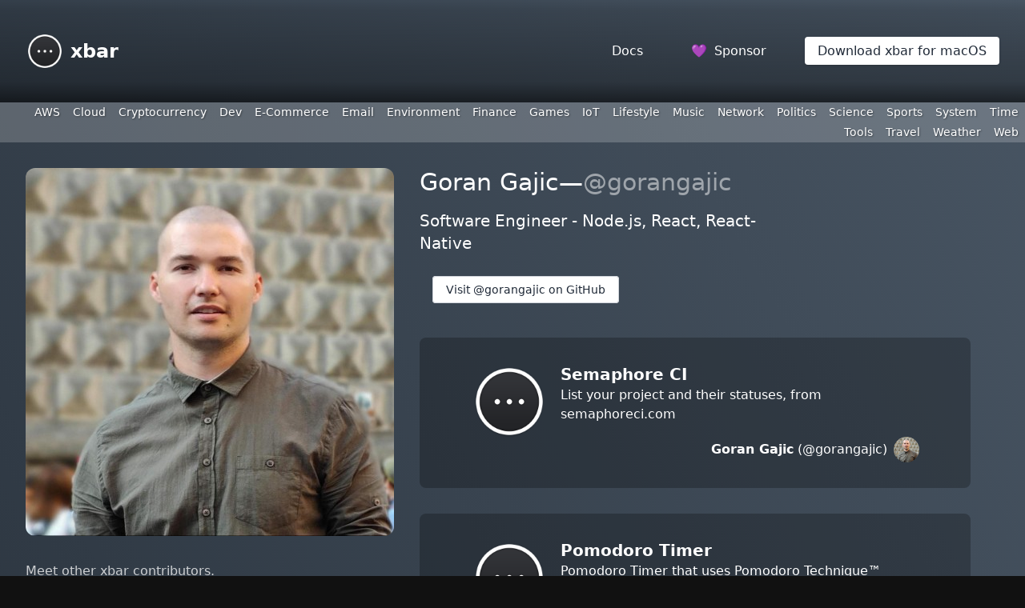

--- FILE ---
content_type: text/html
request_url: https://xbarapp.com/docs/contributors/gorangajic.html
body_size: 2688
content:

<!doctype html>
<html lang='en' style='background: #111;'>
	<head>
		<meta charset='utf-8' />
		<meta name='viewport' content='width=device-width' />
		<meta http-equiv='X-UA-Compatible' content='ie=edge'>
		<title>Goran Gajic is on xbar</title>
		<link rel='stylesheet' href='/public/css/xbar.css?cb=v2.1.7-beta-44-gc3757f5'>
		<link rel='preconnect' href='https://fonts.gstatic.com'>
		<link rel='preconnect' href='https://fonts.googleapis.com'>
		<link rel='stylesheet' href='https://fonts.googleapis.com/css2?family=Bodoni+Moda:wght@500&display=swap'>
		
	<meta name='description' content='Goran Gajic is on xbar.'>
	<meta name='author' content='Goran Gajic'>
	<meta name='keywords' content='macos,menubar,xbar,bitbar'>
	<meta itemprop='image' content='https://avatars.githubusercontent.com/u/249310?v=4'>
	<meta itemprop='name' content='Goran Gajic is on xbar.'>
	<meta itemprop='description' content='Goran Gajic is on xbar.'>
	<meta name='twitter:card' content='summary_large_image'>
	<meta name='twitter:title' content='Goran Gajic is on xbar.'>
	<meta name='twitter:description' content='Goran Gajic is on xbar.'>
	<meta name='twitter:image' content='https://avatars.githubusercontent.com/u/249310?v=4'>
	<meta name='twitter:creator' content='matryer'>
	<meta property='og:title' content='Goran Gajic is on xbar.'>
	<meta property='og:description' content='Goran Gajic is on xbar.'>
	<meta property='og:url' content='https://xbarapp.com/contributors/gorangajic.html'>
	<meta property='og:site_name' content='Browse and install plugins by Goran Gajic on xbar.'>
	<meta property='og:type' content='article:author'>
	<meta property='og:image' content='https://avatars.githubusercontent.com/u/249310?v=4'>
	<link rel='apple-touch-icon' sizes='180x180' href='https://avatars.githubusercontent.com/u/249310?v=4'>
	<link rel='icon' type='image/png' sizes='32x32' href='https://avatars.githubusercontent.com/u/249310?v=4'>
	<link rel='shortcut icon' href='https://avatars.githubusercontent.com/u/249310?v=4'>
	<meta name='msapplication-TileColor' content='#0f0c29'>
	<meta name='msapplication-config' content='/public/browserconfig.xml'>
	<meta name='theme-color' content='#0f0c29'>

		
		<script async defer data-domain="xbarapp.com" src="https://plausible.io/js/plausible.js"></script>
	</head>
	<body>
		<header class='flex flex-col'>
			<div class='container mx-auto'>
				<div class='flex items-center space-x-8 p-8 text-white'>
					<a href='/' class='inline-block py-2 text-2xl flex items-center space-x-2 font-bold'>
						<img alt='xbar logo: a circle with three dots inside it' src='/public/img/xbar-2048.png' style='width:48px;height:48px;' />
						<span>xbar</span>
					</a>
					<div class='flex-grow'></div>
					<div>
						<a href='/docs/index.html' class='text-white px-3 py-2 whitespace-nowrap'>Docs</a>
					</div>
					<div>
						<a 
							target='github'
							href='https://github.com/sponsors/matryer' 
							class='text-white px-4 py-2 whitespace-nowrap'
						><span class='mr-1'>💜</span> Sponsor</a>
					</div>
					<div class='hidden md:block'>
						<a 
							target='github'
							href='/dl' 
							class='rounded bg-white text-gray-800 hover:text-black px-4 py-2 shadow hover:shadow-lg whitespace-nowrap'
						>Download xbar for macOS</a>
					</div>
				</div>
			</div>
		</header>
		<div id='menubar' class='text-white whitespace-nowrap overflow-hidden flex flex-wrap justify-end items-center text-right'>
			
			
				<a 
					
					href='/docs/plugins/AWS.html'
				>
					AWS
				</a>
			
				<a 
					
					href='/docs/plugins/Cloud.html'
				>
					Cloud
				</a>
			
				<a 
					
					href='/docs/plugins/Cryptocurrency.html'
				>
					Cryptocurrency
				</a>
			
				<a 
					
					href='/docs/plugins/Dev.html'
				>
					Dev
				</a>
			
				<a 
					
					href='/docs/plugins/E-Commerce.html'
				>
					E-Commerce
				</a>
			
				<a 
					
					href='/docs/plugins/Email.html'
				>
					Email
				</a>
			
				<a 
					
					href='/docs/plugins/Environment.html'
				>
					Environment
				</a>
			
				<a 
					
					href='/docs/plugins/Finance.html'
				>
					Finance
				</a>
			
				<a 
					
					href='/docs/plugins/Games.html'
				>
					Games
				</a>
			
				<a 
					
					href='/docs/plugins/IoT.html'
				>
					IoT
				</a>
			
				<a 
					
					href='/docs/plugins/Lifestyle.html'
				>
					Lifestyle
				</a>
			
				<a 
					
					href='/docs/plugins/Music.html'
				>
					Music
				</a>
			
				<a 
					
					href='/docs/plugins/Network.html'
				>
					Network
				</a>
			
				<a 
					
					href='/docs/plugins/Politics.html'
				>
					Politics
				</a>
			
				<a 
					
					href='/docs/plugins/Science.html'
				>
					Science
				</a>
			
				<a 
					
					href='/docs/plugins/Sports.html'
				>
					Sports
				</a>
			
				<a 
					
					href='/docs/plugins/System.html'
				>
					System
				</a>
			
				<a 
					
					href='/docs/plugins/Time.html'
				>
					Time
				</a>
			
				<a 
					
					href='/docs/plugins/Tools.html'
				>
					Tools
				</a>
			
				<a 
					
					href='/docs/plugins/Travel.html'
				>
					Travel
				</a>
			
				<a 
					
					href='/docs/plugins/Weather.html'
				>
					Weather
				</a>
			
				<a 
					
					href='/docs/plugins/Web.html'
				>
					Web
				</a>
			
		</div>
		
	<div class='container mx-auto p-8'>
		<div class='flex md:space-x-8'>
			<div class='pb-2 mb-4 hidden md:block'>
				<img class='max-h-sm rounded-xl' src='https://avatars.githubusercontent.com/u/249310?v=4' />
				<p class='mt-8 text-white opacity-75'>
					Meet other <a class='underline' href='/docs/contributors/index.html'>xbar contributors</a>.
				</p>
			</div>
			<div class='pb-2 mb-4 text-white'>
				<h1 class='hidden md:block text-3xl'>
					Goran Gajic&mdash;<span class='text-white opacity-50'>@gorangajic</span>
				</h1>
				<div class='md:hidden flex items-end space-x-4'>
					<img class='md:hidden align-bottom inline max-h-sm rounded-xl w-24 h-24' src='https://avatars.githubusercontent.com/u/249310?v=4' />
					<div class='flex flex-col'>
						<div class='flex-grow'></div>
						<h1 class='text-3xl'>
							Goran Gajic&mdash;<span class='text-white opacity-50'>@gorangajic</span>
						</h1>
					</div>
				</div>
				<p class='text-xl py-4 max-w-md'>
					Software Engineer
- 
Node.js, React, React-Native
				</p>
				
					<p class='p-4'>
						<a 
							class='text-sm text-gray-800 bg-white hover:bg-gray-100 active:text-black px-4 py-2 rounded border border-gray-300' 
							target='github' 
							href='https://github.com/gorangajic'
							style='text-decoration:none;'
						>Visit @gorangajic on GitHub</a>
					</p>
				
				
					
	
		
			<div class='flex space-x-4 rounded-lg mt-8 py-8 p-8 md:px-16 bg-black bg-opacity-25'>
				<div class='w-24 h-24 overflow-hidden'>
					<a href='/docs/plugins/Dev/project-list.5m.js.html'>
						<img 
							src='https://xbarapp.com/docs/plugins/Dev/project-list.5m.js.png'
							onerror='this.onerror=null;this.src="/public/img/xbar-2048.png";'
						>
					</a>
				</div>
				<div class='flex-grow'>
					<p>
						<a
							class='hover:underline'
							href='/docs/plugins/Dev/project-list.5m.js.html'
						><strong class='text-xl'>Semaphore CI</strong></a>
					</p>
					<p class='max-w-md'>
						List your project and their statuses, from semaphoreci.com
					</p>
					
						<p class='mt-4'>
							<a class='flex space-x-2 items-center' href='/docs/contributors/gorangajic.html'>
								<span class='flex-grow text-right'>
									<strong>Goran Gajic</strong>
									
										(@gorangajic)
									
								</span>
								
									<img class='w-8 h-8 rounded-full inline' src='https://avatars.githubusercontent.com/u/249310?v=4'>
								
							</a>
						</p>
					
				</div>
			</div>
		
			<div class='flex space-x-4 rounded-lg mt-8 py-8 p-8 md:px-16 bg-black bg-opacity-25'>
				<div class='w-24 h-24 overflow-hidden'>
					<a href='/docs/plugins/Time/pomodoro.1s.sh.html'>
						<img 
							src='https://xbarapp.com/docs/plugins/Time/pomodoro.1s.sh.png'
							onerror='this.onerror=null;this.src="/public/img/xbar-2048.png";'
						>
					</a>
				</div>
				<div class='flex-grow'>
					<p>
						<a
							class='hover:underline'
							href='/docs/plugins/Time/pomodoro.1s.sh.html'
						><strong class='text-xl'>Pomodoro Timer</strong></a>
					</p>
					<p class='max-w-md'>
						Pomodoro Timer that uses Pomodoro Technique™
					</p>
					
						<p class='mt-4'>
							<a class='flex space-x-2 items-center' href='/docs/contributors/gorangajic.html'>
								<span class='flex-grow text-right'>
									<strong>Goran Gajic</strong>
									
										(@gorangajic)
									
								</span>
								
									<img class='w-8 h-8 rounded-full inline' src='https://avatars.githubusercontent.com/u/249310?v=4'>
								
							</a>
						</p>
					
				</div>
			</div>
		
			<div class='flex space-x-4 rounded-lg mt-8 py-8 p-8 md:px-16 bg-black bg-opacity-25'>
				<div class='w-24 h-24 overflow-hidden'>
					<a href='/docs/plugins/Web/Twitch/play-with-livestreamer.5m.js.html'>
						<img 
							src='https://xbarapp.com/docs/plugins/Web/Twitch/play-with-livestreamer.5m.js.png'
							onerror='this.onerror=null;this.src="/public/img/xbar-2048.png";'
						>
					</a>
				</div>
				<div class='flex-grow'>
					<p>
						<a
							class='hover:underline'
							href='/docs/plugins/Web/Twitch/play-with-livestreamer.5m.js.html'
						><strong class='text-xl'>Twitch Livestreamer</strong></a>
					</p>
					<p class='max-w-md'>
						list top 10 twitch streams for provided GAME, defaults to Dota 2
					</p>
					
						<p class='mt-4'>
							<a class='flex space-x-2 items-center' href='/docs/contributors/gorangajic.html'>
								<span class='flex-grow text-right'>
									<strong>Goran Gajic</strong>
									
										(@gorangajic)
									
								</span>
								
									<img class='w-8 h-8 rounded-full inline' src='https://avatars.githubusercontent.com/u/249310?v=4'>
								
							</a>
						</p>
					
				</div>
			</div>
		
	

				
			</div>
		</div>
	</div>

		<footer class='container mx-auto text-white text-lg opacity-75 mt-8'>
			<div class='text-center p-16 pb-24'>
				<p>
					<div>
						<a target='github' class='hover:underline hover:text-white' href='https://github.com/matryer/xbar'>GitHub project</a>
						•
						<a target='github' class='hover:underline hover:text-white' href='https://github.com/matryer/xbar-plugins/blob/main/CONTRIBUTING.md'>Writing plugins guide</a>
					</div>
					<div class='mt-8'>
						<a target='github' class='hover:underline' href='https://github.com/matryer/xbar/blob/master/LICENSE.txt'>MIT License</a> • <a target='twitter' class='hover:underline hover:text-white' href='https://twitter.com/matryer'>@matryer</a>
					</div>
					<div class='opacity-50 mt-2 text-sm mt-8'>
						Updated 05 Aug 24 22:10 BST - <code>v2.1.7-beta-44-gc3757f5</code>
					</div>
				</p>
			</div>
		</footer>
	<script defer src="https://static.cloudflareinsights.com/beacon.min.js/vcd15cbe7772f49c399c6a5babf22c1241717689176015" integrity="sha512-ZpsOmlRQV6y907TI0dKBHq9Md29nnaEIPlkf84rnaERnq6zvWvPUqr2ft8M1aS28oN72PdrCzSjY4U6VaAw1EQ==" data-cf-beacon='{"version":"2024.11.0","token":"9e5c24c19128480cafd8854377568de9","r":1,"server_timing":{"name":{"cfCacheStatus":true,"cfEdge":true,"cfExtPri":true,"cfL4":true,"cfOrigin":true,"cfSpeedBrain":true},"location_startswith":null}}' crossorigin="anonymous"></script>
</body>
</html>
